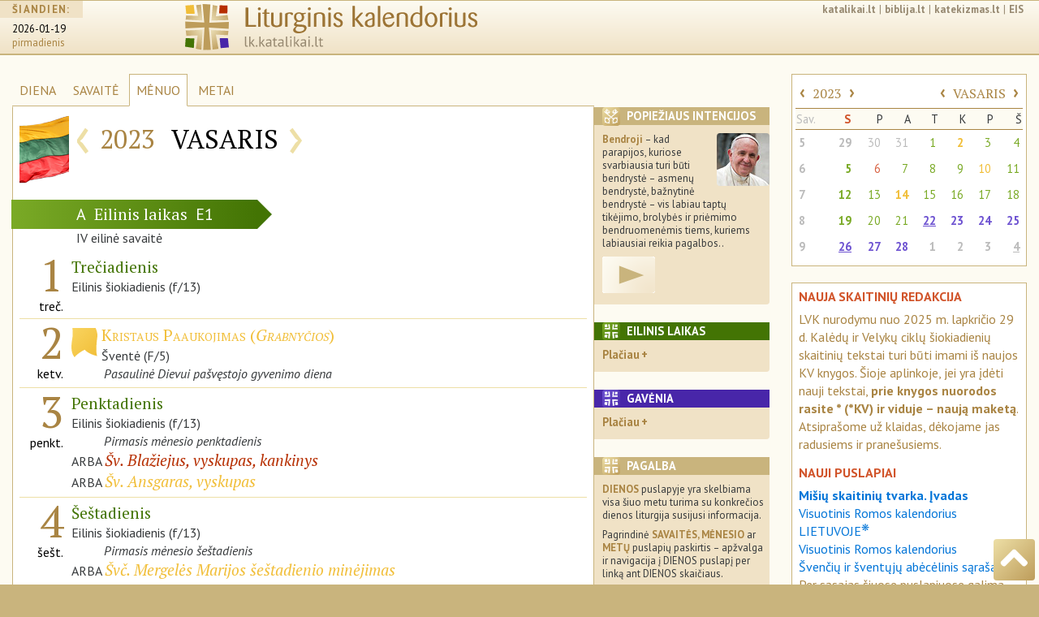

--- FILE ---
content_type: text/html; charset=UTF-8
request_url: https://lk.katalikai.lt/index.php?id=22&mt=2023&mn=2&dno=21
body_size: 11156
content:
<!DOCTYPE html>
<html lang="lt">
  <head>
    <!-- Required meta tags always come first -->
    <base href="https://lk.katalikai.lt/">
    <meta charset="utf-8">
    <meta name="viewport" content="width=device-width, initial-scale=1, shrink-to-fit=no">
    <meta http-equiv="x-ua-compatible" content="ie=edge">

	<title>LK.katalikai.lt</title>
    <link href="project/liturginis-kalendorius.ico" rel="shortcut icon" type="image/x-icon">
	<link href='https://fonts.googleapis.com/css?family=PT+Sans:400,400italic,700,700italic|PT+Sans+Narrow:400,700|PT+Serif:400,400italic,700,700italic&subset=latin-ext' rel='stylesheet' type='text/css'>

	<!-- Bootstrap CSS -->
    <link rel="stylesheet" href="vendor/bs4/css/bootstrap.css">   
    <link rel="stylesheet" href="vendor/font-awesome/css/font-awesome.min.css">
	<link rel="stylesheet" href="project/css/lkalendorius.css">

	<style type="text/css">
		/*html {font-size: 14px}*/
	</style>

	<!-- Add a "gradient" class to all your elements that have a gradient, 
and add the following override to your HTML to complete the IE9 support: -->
	<!--[if gte IE 9]
		<style type="text/css">
		.gradient {
		filter: none;
		}
	</style>
<![endif]-->
<script async src="https://www.googletagmanager.com/gtag/js?id=UA-136775479-3"></script><script>window.dataLayer = window.dataLayer || [];function gtag(){dataLayer.push(arguments);}gtag("js", new Date());gtag('config', 'UA-136775479-3');</script>
  </head>

<body>
    <div class="container-fluid all">
        <header id="top" class="header">
            <!-- cia inc_header begin -->
            
<!-- INCLUDO po incl_header pradzia -->

        <div class="container-fluid">
            <div class="row">

		<div class="hidden-xs-down col-sm-2">
                    <div class="siandien">
                        <h5><span>ŠIANDIEN:</span></h5>
                        <p>
                            <span class="data">
                                <a href="http://lk.katalikai.lt">2026-01-19</a>
                            </span><br />
                            <span class="savdiena">pirmadienis</span>
                        </p>
                    </div>
		</div>
                
		<div class="col-xs-6 col-sm-8 col-md-6">
                    <div class="logo"><a href="/"><img src="project/img/liturginis-kalendorius_logo.svg" class="img-fluid"></a></div>
		</div>
                
		<div class="col-sm-1 col-md-4 hidden-md-down">
			<div class="links"><a href="http://katalikai.lt">katalikai.lt</a>|<a href="http://biblija.lt">biblija.lt</a>|<a href="https://katekizmas.lt">katekizmas.lt</a>|<a href="http://eis.katalikai.lt">EIS</a></div>
			<div class="clearfix"></div>
			<div class="paieska"><!--<img src="project/img/paieska.svg" class="icon_small">--></div>
		</div>
		<div class="col-xs-6 col-sm-2 col-md-4 hidden-lg-up">
			<!--<nav class="nav_header"><a href="" class="rudas kampai4">≡</a></nav>-->

<!-- Navigation pjd-->
		<!--<a id="menu-toggle" href="#" class="btn btn-meniu btn-lg toggle"><i class="fa fa-bars">≡</i></a>-->
			<nav class="nav_header"><a id="menu-toggle" href="#" class="rmeniu rudas kampai4 toggle" alt="meniu" title="meniu"><img class="icon_size" src="project/img/meniu-i.svg"></a></nav>
			<nav id="sidebar-wrapper">
				<ul class="sidebar-nav">
				<!--<a id="menu-close" href="#" class="btn btn-meniua btn-lg pull-right toggle">x<i class="fa fa-times"></i></a>-->
				<a id="menu-close" href="#" class="rmeniu_close rudas kampai4 pull-right toggle"><img class="icon_size" src="project/img/isjungti.svg" alt="Išjungti meniu" title="Išjungti meniu"></a>
				<li class="sidebar-brand">
				<a href="http://lk.katalikai.lt"  onclick = $("#menu-close").click(); >lk.katalikai.lt/siandien</a>
				</ul>

<!-- sidebar-nav_r  begin-->
		
            <div class="sidebar-nav_r">

		<div class="paieska"><!--<img src="project/img/paieska.svg" class="icon_small">--></div>
                
                <div id="calendar_place_side">
                </div>

		<h5 class="media-heading"><a  class="toggle-me" data-toggle="collapse" href="#liturginis-kalendorius-r" aria-expanded="false" aria-controls="liturginis-kalendorius-r"><img class="rudas kampai4 icon_media pull-left" src="project/img/lit-kalendorius-i.svg" alt="Apie liturginį katalikų kalendorių" title="Apie liturginį katalikų kalendorių. Įvadas"> Liturginis kalendorius</a></h5>
		<div class="collapse" id="liturginis-kalendorius-r">
			<ul class="nav">
				<li class="nav-item"><a class="nav-link" href="/lkalendorius/ivadas" onclick = $("#menu-close").click(); >Įvadas</a></li>
				<li class="nav-item"><a class="nav-link active" href="/lkalendorius/vrk_lt">Visuotinis Romos kalendorius LIETUVOJE</a></li>
				<li class="nav-item"><a class="nav-link" href="/lkalendorius/vrk">Visuotinis Romos kalendorius</a></li>
				<li class="nav-item"><a class="nav-link" href="/lkalendorius/kilnojamos-sventes">Kilnojamų švenčių lentelė</a></li>
                 <li class="nav-item"><a class="nav-link" href="/lkalendorius/dienu-pirmumo-lentele">Liturginių dienų pirmumo lentelė</a></li>
				<li class="nav-item"><a class="nav-link" href="/lkalendorius/maldavimu-dienos">Paskirtosios maldavimų dienos Lietuvoje</a></li>
				<li class="nav-item"><a class="nav-link" href="/lkalendorius/metai">Šventieji ir paskirtieji metai</a></li>
			</ul>
		</div><!-- .collapse end -->

		<div class="clearfix"></div>

		<h5 class="media-heading"><a class="toggle-me" data-toggle="collapse" href="#sventieji-r" aria-expanded="false" aria-controls="sventieji-r"><img class="rudas kampai4 icon_media pull-left" src="project/img/sventieji-i.svg" alt="Apie šventes ir šventuosius" title="Apie šventes ir šventuosius"> Šventės ir šventieji</a><br></h5>
		<div class="collapse" id="sventieji-r">
			<ul class="nav">
				<li class="nav-item"><a class="nav-link" href="/svent/abc"  onclick = $("#menu-close").click(); >Abėcėlinis sąrašas</a></li>
			</ul>
		</div><!-- .collapse end -->

		<div class="clearfix"></div>

		<hr class="linija">

		<h5 class="media-heading"><a class="toggle-me" data-toggle="collapse" href="#svetaine-r" aria-expanded="false" aria-controls="svetaine-r"><img class="rudas kampai4 icon_media pull-left" src="project/img/apie-svetaine.svg" alt="Apie svetainę. Projekto eiga" title="Apie svetainę. Projekto eiga"> Apie svetainę</a></h5>
		<div class="collapse" id="svetaine-r">
			<ul class="nav">
				<li class="nav-item"><a class="nav-link" href="/eiga" onclick = $("#menu-close").click(); >Projekto eiga</a></li>
				<li class="nav-item"><a class="nav-link" href="/santrumpos">Santrumpos ir ženklai</a></li>
				<li class="nav-item"><a class="nav-link" href="/puslapio-schema">Puslapio schema</a></li>
				<li class="nav-item"><a class="nav-link" href="/kurejai">Kūrėjai ir bendradarbiai</a></li>
				<li class="nav-item"><a class="nav-link" href="/remejai">Rėmėjai</a></li>
				<li class="nav-item"><a class="nav-link" href="/saltiniai-teises">Šaltiniai ir autorinės teisės</a></li>
				<li class="nav-item"><a class="nav-link" href="/logo">Svetainės logo</a></li>
			</ul>
		</div><!-- .collapse end -->

		<div class="clearfix"></div>

		<h5 class="media-heading"><a class="toggle-me" data-toggle="collapse" href="#leidiniai-r" aria-expanded="false" aria-controls="leidiniai-r"><img class="rudas kampai4 icon_media pull-left" src="project/img/bibliografija-i.svg" alt="Liturginiai leidiniai" title="Liturginiai leidiniai"> Liturginiai leidiniai</a></h5>
		<div class="collapse" id="leidiniai-r">
					<ul class="nav">
                        <li class="nav-item"><a class="nav-link" href="/leidiniai/misiolai" onclick = $("#menu-close").click(); >Mišiolai ir mišiolėliai</a></li>
						<li class="nav-item"><a class="nav-link" href="/leidiniai/apeigynai">Apeigynai</a></li>
						<li class="nav-item"><a class="nav-link" href="/leidiniai/brevijoriai">Brevijoriai</a></li>
						<li class="nav-item"><a class="nav-link" href="/leidiniai/maldynai">Maldynai</a></li>
						<li class="nav-item"><a class="nav-link" href="/leidiniai/giesmynai">Giesmynai</a></li>
						<li class="nav-item"><a class="nav-link" href="/leidiniai/kalendoriai">Kalendoriai</a></li>
						<li class="nav-item"><a class="nav-link" href="/leidiniai/vaikams">Periodinė ir vaikų literatūra</a></li>
						<li class="nav-item"><a class="nav-link" href="/leidiniai/lotynu">Pavyzdiniai leidimai lotynų kalba</a></li>
					</ul>
		</div><!-- .collapse end -->

		<div class="clearfix"></div>

		<h5 class="media-heading"><a class="toggle-me" data-toggle="collapse" href="#pagalba-r" aria-expanded="false" aria-controls="pagalba-r"><img class="rudas kampai4 icon_media pull-left" src="project/img/pagalba.svg" alt="Pagalba" title="Pagalba"> Pagalba</a></h5>
		<div class="collapse" id="pagalba-r">
			<ul class="nav">
				<li class="nav-item"><a class="nav-link" href="/pagalba/kaip-nurodyti" onclick = $("#menu-close").click(); >Kaip daryti nuorodas</a></li>
				<!--<li class="nav-item"><a class="nav-link" href="/index.php?id=27">Ką ir kaip įterpti savo svetainėje</a></li>-->
				<li class="nav-item"><a class="nav-link" href="/pagalba/senos-lenteles">Senosios skaitinių mėnesinės lentelės</a></li>
				<li class="nav-item"><a class="nav-link" href="/pagalba/bibliografija">Lietuvių bibliografija</a></li>
				<li class="nav-item"><a class="nav-link" href="/pagalba/saltiniai-internete">Šaltiniai internete</a></li>
			</ul>
		</div><!-- .collapse end -->

		<div class="clearfix"></div>

	      </div><!-- sidebar-nav_r end -->

    </nav><!-- #sidebar-wrapper end -->

<!-- Navigation pjd end-->

	      </div><!--- kolonele -->

	    </div><!-- row end -->
	 </div><!-- .container-fluid -->
<!-- INCLUDO incl_header end -->            <!-- cia incl_header end -->
        </header>

   <section class="dinamic menuo">

	<div class="row">

	  <div class="col-xs-12 col-sm-8 col-lg-7"><!-- div class="sav col-xs-12 col-sm-9 col-md-9 col-lg-7" -->

		<ul class="dinamic_meniu nav nav-tabs">
                    <li class="nav-item">
                        <a class="nav-link" href="/">DIENA</a>
                    </li>
                    <li class="nav-item">
                        <a class="nav-link" href="/savaite">SAVAITĖ</a>
                    </li>
                    <li class="nav-item">
                        <a class="nav-link active" href="/menuo">MĖNUO</a>
                    </li>
                    <li class="nav-item">
                        <a class="nav-link" href="/metai">METAI</a>
                    </li>
                    <li class="nav-item menesiukas">
                        <a class="nav-link" href="#"><img src="project/img/menesiukas.svg" class="icon_xxs"></a>
                    </li>
		</ul>

            <div class="remelis">

            <div class="datos_juosta">

                <div class="media">
                    <div class="media-left hidden-sm-down">
                    <div class="metu-icon_size"><div id="dedicated_carousel" class="carousel slide" data-ride="carousel" data-interval="2200"><div class="carousel-inner" role="listbox"><div class="carousel-item active"><img class="media-object metu-icon_size" src="project/img/paskirta/trispalve.png" alt="Meldžiamės už Tėvynę Lietuvą" title="Meldžiamės už Tėvynę Lietuvą"></div><div class="carousel-item"><img class="media-object metu-icon_size" src="project/img/paskirta/svc-jezaus-sirdis.png" alt="Pirmąjį mėnesio penktadienį – Švč. Jėzaus Širdies garbinimui skirtos pamaldos" title="Pirmąjį mėnesio penktadienį – Švč. Jėzaus Širdies garbinimui skirtos pamaldos" /></div><div class="carousel-item"><img class="media-object metu-icon_size" src="project/img/paskirta/svc-marija.png" alt="Pirmąjį mėnesio šeštadienį – pamaldos Švč. M. Marijos garbei" title="Pirmąjį mėnesio šeštadienį – pamaldos Švč. M. Marijos garbei" /></div><div class="carousel-item"><img class="media-object metu-icon_size" src="project/img/paskirta/eucharistija.png" alt="Pirmąjį mėnesio sekmadienį – Švč. Sakramento garbinimo pamaldos, Eucharistijos procesija" title="Pirmąjį mėnesio sekmadienį – Švč. Sakramento garbinimo pamaldos, Eucharistijos procesija" /></div></div></div></div>                        <!--<a href="http://teofilius.lt" target="_blank"><img class="media-object metu-icon_size" style="padding-top: 14px; padding-bottom: 20px" src="project/img/paskirta/2017_teofiliaus-matulionio-metai_logo.svg" alt="2017 – Arkivyskupo Teofiliaus Matulionio metai" title="2017 – Arkivyskupo Teofiliaus Matulionio metai"></a>-->
                        <!--<img class="media-object metu-icon_size" border="0" src="" alt="" title="">-->
                    </div>
                    <div class="media-body">
                    <!-- table table_dinamic_data menesio -->
                    <table class="table_dinamic_data">
                    <tr>
                        <td><div class="dinamic_nav"><a href="/2023/01">‹</a></div></td>
                        <td class="paraste_left paraste_right"><div class="dinamic_metai">2023</div></td>
                        <td class="paraste_left paraste_right"><div class="dinamic_menuo men">vasaris</div></td>
                        <td><div class="dinamic_nav"><a href="/2023/03">›</a></div></td>
                    </tr>
                    </table>
                    <!-- table table_dinamic_data menesio end -->
                    </div>
                </div><!-- .media end -->

            </div><!-- datos_juosta end -->

                        
            <!-- ikoneliu_juosta reponsive -->
            <div class="ikoneliu_juosta icon_display pull-right">

                <!-- Nav tabs ikoneliu_juostai -->
                <ul class="nav nav-tabs pull-right" role="tablist">

                                            <li class="nav-item" role="presentation" ><a href="#intencijos" aria-controls="intencijos" role="tab" data-toggle="tab"><img src="project/img/intencijos-i.svg" class="rudas kampai4 icon_xs"></a></li>
                                                    
                                                    
			    <li class="nav-item" role="presentation"><a href="#ordinary2" aria-controls="ordinary2" role="tab" data-toggle="tab"><img src="project/img/lit-kalendorius-i.svg" class="zalias kampai4 icon_xs"></a></li>
                                                    
			    <li class="nav-item" role="presentation"><a href="#lent" aria-controls="lent" role="tab" data-toggle="tab"><img src="project/img/lit-kalendorius-i.svg" class="violetas kampai4 icon_xs"></a></li>
                                    <li class="nav-item" role="presentation"><a href="#pagalba" aria-controls="pagalba" role="tab" data-toggle="tab"><img src="project/img/lit-kalendorius-i.svg" class="rudas kampai4 icon_xs"></a></li>
                <li class="nav-item" role="presentation" class="active"><a href="#close_min" aria-controls="close_min" role="tab" data-toggle="tab"><img src="project/img/isjungti.svg" class="rusvai kampai4 icon_xs"></a></li>
			</ul>
			<div class="clearfix"></div>
			<!-- Tab panes ikoneliu_juostai -->
			<div class="tab-content">
			
			                            <div role="tabpanel" class="tab-pane" id="intencijos">
                                <div class="rudai"><img src="project/img/intencijos-i.svg" class="lipd_icon icon_xs rudas kampai4" /><h4>Popiežiaus intencijos</h4></div>
                                    <p><img class="kampai4 lipd_foto" src="project/img/popieziaus_malda2.jpg" align="right"><strong>Bendroji</strong> – kad parapijos, kuriose svarbiausia turi būti bendrystė – asmenų bendrystė, bažnytinė bendrystė – vis labiau taptų tikėjimo, brolybės ir priėmimo bendruomenėmis tiems, kuriems labiausiai reikia pagalbos..</p>

<p><a class="video-link" href="https://youtu.be/6iNthBapd4g" target="_blank"><img src="project/img/logo/video1.png" align=""></a></p>				</div>
			
            
                                        
                <div role="tabpanel" class="tab-pane" id="ordinary2">
                <div class="zaliai">
                    <img src="project/img/lit-kalendorius-i.svg" class="lipd_icon icon_xs zalias kampai4" /><h4>Eilinis laikas</h4>
                </div>                                    
                <p>Šalia savo specifinį pobūdį turinčių laikų metuose yra dar 33 ar 34 savaitės, kai Kristaus paslaptis švenčiama ne kuriuo nors išskirtiniu požiūriu, o tiesiog visa kartu, ypač sekmadieniais. Šis periodas vadinasi eilinis laikas. Eilinis laikas prasideda pirmadienį po sekmadienio, buvusio po sausio 6 dienos, ir baigiasi antradienį prieš Pelenų dieną; vėl prasideda pirmadienį po Sekminių ir baigiasi prieš I advento sekmadienio I Vakarinę (AC, 43–44).</p>                </div>
                                        
                <div role="tabpanel" class="tab-pane" id="lent">
                <div class="violetai">
                    <img src="project/img/lit-kalendorius-i.svg" class="lipd_icon icon_xs violetas kampai4" /><h4>Gavėnia&nbsp;&nbsp;&nbsp;&nbsp;&nbsp;&nbsp;&nbsp;</h4>
                </div>                                    
                <p>„Gavėnia skirta pasirengti Velykoms. Todėl gavėnios liturgija tiek Krikštui palaipsniui besiruošiančius katechumenus, tiek Krikštą prisimenančius bei atgailaujančius tikinčiuosius rengia Velykų paslapčiai švęsti. Gavėnia trunka nuo Pelenų trečiadienio iki Paskutinės Vakarienės Mišių pradžios“ (AC, 27–28).</p>                </div>
            			
                <div role="tabpanel" class="tab-pane" id="pagalba">
                      <div class="rudai"><img src="project/img/intencijos-i.svg" class="lipd_icon icon_xs rudas kampai4" /><h4>Pagalba</h4></div>
                    <!-- cia incl_legend begin -->
                    
<!-- INCLUDO incl_legend pradzia -->

					
					<p><strong>DIENOS</strong> puslapyje yra skelbiama visa šiuo metu turima su konkrečios dienos liturgija susijusi informacija.</p>
					<p>Pagrindinė <strong>SAVAITĖS, MĖNESIO</strong> ar <strong>METŲ</strong> puslapių paskirtis – apžvalga ir navigacija į DIENOS puslapį per linką ant DIENOS skaičiaus.</p>
<hr>
					<h5>VĖLIAVĖLĖ su šventimo spalva nurodo PRIVALOMUMĄ</h5>
					<p><img class="icon_xxs" src="project/img/isakyta-i-b.svg" > – privaloma (sekmadienis/iškilmė/šventė).</p>
					<p><img class="icon_xxs" src="project/img/veliavele-i-b.svg" > – neprivaloma <br>(SAVAITĖS, MĖNESIO ar METŲ lentelėse – iškilmė/šventė ar joms tolygios dienos).</p>
<hr>
					<h5>ŠVENTIMO PAVADINIMO STILIUS su savo spalva atspindi šventimo RANGĄ </h5>
					<p><span class="lit-pav caps">Didžiosiomis</span><br>
					– sekmadieniai, iškilmės;<br>
					– ir joms tolygūs liturginiai šventimai.</p>
					<p><span class="lit-pav svente">Mažomis Didžiosiomis</span><br>
					– šventės šiokiadieniais;<br>
					– šventėms tolygūs advento, gavėnios ir Kalėdų laiko šiokiadieniai.</p>
					<p><span class="lit-pav minejimas">Mažosiomis</span><br>
					– privalomi minėjimai;<br>
					– eilinio ar kito laiko šiokiadieniai.</p>
					<p><span class="lit-pav laisvas">Kursyvu</span><br>
					– laisvi minėjimai.</p>
					<p align="right"><a href="/puslapio-schema"><b>Plačiau</b> apie ženklus ir santrumpas »»</a></p>

<!-- INCLUDO incl_legend pabaiga -->                    <!-- cia incl_legend end -->
                </div>
                <div role="tabpanel" class="tab-pane  active" id="close_min"></div>
                </div><!-- tab-content ikoneliu_juostai end -->

            </div><!-- ikoneliu_juosta responsive end -->

		<div class="clearfix"></div>

		<!-- MEN_SAVAITES gabalas -->
            <div class="laikotarpio_juosta lzalias"><span class="sekm_raide">A</span><span class="laikotarpis">Eilinis laikas</span><span class="siok_raide">E1</span></div><!-- laikotarpio_juosta end -->
                        <div class="laikotarpio_rod rod-zalia"></div>
                        <div class="clearfix"></div><div class="paraste">IV eilinė savaitė </div><div class="menesio_lentele"><div class="media "><!-- liturgine diena  --><div class="media-left diena_m">
                        <a href="/2023/02/01">
                        <div class="nodinamic_data">
                            <div class="nodinamic_diena">1</div>
                            <div class="nodinamic_savaitesd">treč.</div>
                        </div>
                        </a>
                        </div><div class="media-body"><div><p><span class="lit-pav zalia ">Trečiadienis</span><br /><span>Eilinis šiokiadienis (f/13)</span></p><p class="paskirtoji"></p></div></div><!-- .media-body end --></div><!-- .media liturgine diena end --><div class="media "><!-- liturgine diena  --><div class="media-left diena_m">
                        <a href="/2023/02/02">
                        <div class="nodinamic_data">
                            <div class="nodinamic_diena">2</div>
                            <div class="nodinamic_savaitesd">ketv.</div>
                        </div>
                        </a>
                        </div><div class="media-body"><div><p><img class="icon_small geltonas" src="project/img/veliavele-i.svg" alt="Liturginis šventimo pavadinimas" title="Liturginis šventimo pavadinimas"><span class="lit-pav geltona svente">Kristaus Paaukojimas (<i>Grabnyčios</i>)</span><br /><span>Šventė (F/5)</span></p><p class="paskirtoji">Pasaulinė Dievui pašvęstojo gyvenimo diena</p></div></div><!-- .media-body end --></div><!-- .media liturgine diena end --><div class="media "><!-- liturgine diena  --><div class="media-left diena_m">
                        <a href="/2023/02/03">
                        <div class="nodinamic_data">
                            <div class="nodinamic_diena">3</div>
                            <div class="nodinamic_savaitesd">penkt.</div>
                        </div>
                        </a>
                        </div><div class="media-body"><div><p><span class="lit-pav zalia ">Penktadienis</span><br /><span>Eilinis šiokiadienis (f/13)</span></p><p class="paskirtoji">Pirmasis mėnesio penktadienis</p><p>ARBA <span class="lit-pav raudona laisvas">Šv. Blažiejus, vyskupas, kankinys</span></p><p>ARBA <span class="lit-pav geltona laisvas">Šv. Ansgaras, vyskupas</span></p></div></div><!-- .media-body end --></div><!-- .media liturgine diena end --><div class="media "><!-- liturgine diena  --><div class="media-left diena_m">
                        <a href="/2023/02/04">
                        <div class="nodinamic_data">
                            <div class="nodinamic_diena">4</div>
                            <div class="nodinamic_savaitesd">šešt.</div>
                        </div>
                        </a>
                        </div><div class="media-body"><div><p><span class="lit-pav zalia ">Šeštadienis</span><br /><span>Eilinis šiokiadienis (f/13)</span></p><p class="paskirtoji">Pirmasis mėnesio šeštadienis</p><p>ARBA <span class="lit-pav geltona laisvas">Švč. Mergelės Marijos šeštadienio minėjimas</span></p></div></div><!-- .media-body end --></div><!-- .media liturgine diena end --></div><!-- menesio_lentele --><div class="laikotarpio_juosta lzalias"><span class="sekm_raide">A</span><span class="laikotarpis">Eilinis laikas</span><span class="siok_raide">E1</span></div><!-- laikotarpio_juosta end -->
                        <div class="laikotarpio_rod rod-zalia"></div>
                        <div class="clearfix"></div><div class="paraste">V eilinė savaitė </div><div class="menesio_lentele"><div class="media "><!-- liturgine diena  --><div class="media-left diena_m">
                        <a href="/2023/02/05">
                        <div class="nodinamic_data">
                            <div class="nodinamic_diena">5</div>
                            <div class="nodinamic_savaitesd">sekm.</div>
                        </div>
                        </a>
                        </div><div class="media-body"><div><p><img class="icon_small zalias" src="project/img/isakyta-i.svg" alt="Liturginis šventimo pavadinimas" title="Liturginis šventimo pavadinimas"><span class="lit-pav zalia caps">V eilinis sekmadienis</span><br /><span>Eilinis sekmadienis (F/6)</span></p><p class="paskirtoji">Pirmasis mėnesio sekmadienis</p><p class="praleisti">PRALEIDŽIAMA <span class="lit-pav raudona minejimas">Šv. Agota, mergelė, kankinė</span></p></div></div><!-- .media-body end --></div><!-- .media liturgine diena end --><div class="media "><!-- liturgine diena  --><div class="media-left diena_m">
                        <a href="/2023/02/06">
                        <div class="nodinamic_data">
                            <div class="nodinamic_diena">6</div>
                            <div class="nodinamic_savaitesd">pirm.</div>
                        </div>
                        </a>
                        </div><div class="media-body"><div><p><span class="lit-pav raudona minejimas">Šv. Paulius Mikis ir jo draugai, kankiniai</span><br /><span>Privalomas minėjimas (M/10)</span></p><p class="paskirtoji"></p></div></div><!-- .media-body end --></div><!-- .media liturgine diena end --><div class="media "><!-- liturgine diena  --><div class="media-left diena_m">
                        <a href="/2023/02/07">
                        <div class="nodinamic_data">
                            <div class="nodinamic_diena">7</div>
                            <div class="nodinamic_savaitesd">antr.</div>
                        </div>
                        </a>
                        </div><div class="media-body"><div><p><span class="lit-pav zalia ">Antradienis</span><br /><span>Eilinis šiokiadienis (f/13)</span></p><p class="paskirtoji"></p></div></div><!-- .media-body end --></div><!-- .media liturgine diena end --><div class="media "><!-- liturgine diena  --><div class="media-left diena_m">
                        <a href="/2023/02/08">
                        <div class="nodinamic_data">
                            <div class="nodinamic_diena">8</div>
                            <div class="nodinamic_savaitesd">treč.</div>
                        </div>
                        </a>
                        </div><div class="media-body"><div><p><span class="lit-pav zalia ">Trečiadienis</span><br /><span>Eilinis šiokiadienis (f/13)</span></p><p class="paskirtoji"></p><p>ARBA <span class="lit-pav geltona laisvas">Šv. Jeronimas Emiljanis, kunigas</span></p><p>ARBA <span class="lit-pav geltona laisvas">Šv. Juozapina Bachita, mergelė</span></p></div></div><!-- .media-body end --></div><!-- .media liturgine diena end --><div class="media "><!-- liturgine diena  --><div class="media-left diena_m">
                        <a href="/2023/02/09">
                        <div class="nodinamic_data">
                            <div class="nodinamic_diena">9</div>
                            <div class="nodinamic_savaitesd">ketv.</div>
                        </div>
                        </a>
                        </div><div class="media-body"><div><p><span class="lit-pav zalia ">Ketvirtadienis</span><br /><span>Eilinis šiokiadienis (f/13)</span></p><p class="paskirtoji"></p></div></div><!-- .media-body end --></div><!-- .media liturgine diena end --><div class="media "><!-- liturgine diena  --><div class="media-left diena_m">
                        <a href="/2023/02/10">
                        <div class="nodinamic_data">
                            <div class="nodinamic_diena">10</div>
                            <div class="nodinamic_savaitesd">penkt.</div>
                        </div>
                        </a>
                        </div><div class="media-body"><div><p><span class="lit-pav geltona minejimas">Šv. Skolastika, mergelė</span><br /><span>Privalomas minėjimas (M/10)</span></p><p class="paskirtoji"></p></div></div><!-- .media-body end --></div><!-- .media liturgine diena end --><div class="media "><!-- liturgine diena  --><div class="media-left diena_m">
                        <a href="/2023/02/11">
                        <div class="nodinamic_data">
                            <div class="nodinamic_diena">11</div>
                            <div class="nodinamic_savaitesd">šešt.</div>
                        </div>
                        </a>
                        </div><div class="media-body"><div><p><span class="lit-pav zalia ">Šeštadienis</span><br /><span>Eilinis šiokiadienis (f/13)</span></p><p class="paskirtoji">Pasaulinė ligonių diena</p><p>ARBA <span class="lit-pav geltona laisvas">Lurdo Švč. Mergelė Marija</span></p></div></div><!-- .media-body end --></div><!-- .media liturgine diena end --></div><!-- menesio_lentele --><div class="laikotarpio_juosta lzalias"><span class="sekm_raide">A</span><span class="laikotarpis">Eilinis laikas</span><span class="siok_raide">E1</span></div><!-- laikotarpio_juosta end -->
                        <div class="laikotarpio_rod rod-zalia"></div>
                        <div class="clearfix"></div><div class="paraste">VI eilinė savaitė </div><div class="menesio_lentele"><div class="media "><!-- liturgine diena  --><div class="media-left diena_m">
                        <a href="/2023/02/12">
                        <div class="nodinamic_data">
                            <div class="nodinamic_diena">12</div>
                            <div class="nodinamic_savaitesd">sekm.</div>
                        </div>
                        </a>
                        </div><div class="media-body"><div><p><img class="icon_small zalias" src="project/img/isakyta-i.svg" alt="Liturginis šventimo pavadinimas" title="Liturginis šventimo pavadinimas"><span class="lit-pav zalia caps">VI eilinis sekmadienis</span><br /><span>Eilinis sekmadienis (F/6)</span></p><p class="paskirtoji"></p></div></div><!-- .media-body end --></div><!-- .media liturgine diena end --><div class="media "><!-- liturgine diena  --><div class="media-left diena_m">
                        <a href="/2023/02/13">
                        <div class="nodinamic_data">
                            <div class="nodinamic_diena">13</div>
                            <div class="nodinamic_savaitesd">pirm.</div>
                        </div>
                        </a>
                        </div><div class="media-body"><div><p><span class="lit-pav zalia ">Pirmadienis</span><br /><span>Eilinis šiokiadienis (f/13)</span></p><p class="paskirtoji"></p></div></div><!-- .media-body end --></div><!-- .media liturgine diena end --><div class="media "><!-- liturgine diena  --><div class="media-left diena_m">
                        <a href="/2023/02/14">
                        <div class="nodinamic_data">
                            <div class="nodinamic_diena">14</div>
                            <div class="nodinamic_savaitesd">antr.</div>
                        </div>
                        </a>
                        </div><div class="media-body"><div><p><img class="icon_small geltonas" src="project/img/veliavele-i.svg" alt="Liturginis šventimo pavadinimas" title="Liturginis šventimo pavadinimas"><span class="lit-pav geltona svente">Šv. Kirilas, vienuolis, ir Metodijus, vyskupas, Europos globėjai</span><br /><span>Šventė (F/8c)</span></p><p class="paskirtoji"></p></div></div><!-- .media-body end --></div><!-- .media liturgine diena end --><div class="media "><!-- liturgine diena  --><div class="media-left diena_m">
                        <a href="/2023/02/15">
                        <div class="nodinamic_data">
                            <div class="nodinamic_diena">15</div>
                            <div class="nodinamic_savaitesd">treč.</div>
                        </div>
                        </a>
                        </div><div class="media-body"><div><p><span class="lit-pav zalia ">Trečiadienis</span><br /><span>Eilinis šiokiadienis (f/13)</span></p><p class="paskirtoji"></p></div></div><!-- .media-body end --></div><!-- .media liturgine diena end --><div class="media "><!-- liturgine diena  --><div class="media-left diena_m">
                        <a href="/2023/02/16">
                        <div class="nodinamic_data">
                            <div class="nodinamic_diena">16</div>
                            <div class="nodinamic_savaitesd">ketv.</div>
                        </div>
                        </a>
                        </div><div class="media-body"><div><p><span class="lit-pav zalia ">Ketvirtadienis</span><br /><span>Eilinis šiokiadienis (f/13)</span></p><p class="paskirtoji">Lietuvos valstybės atkūrimo diena</p></div></div><!-- .media-body end --></div><!-- .media liturgine diena end --><div class="media "><!-- liturgine diena  --><div class="media-left diena_m">
                        <a href="/2023/02/17">
                        <div class="nodinamic_data">
                            <div class="nodinamic_diena">17</div>
                            <div class="nodinamic_savaitesd">penkt.</div>
                        </div>
                        </a>
                        </div><div class="media-body"><div><p><span class="lit-pav zalia ">Penktadienis</span><br /><span>Eilinis šiokiadienis (f/13)</span></p><p class="paskirtoji"></p><p>ARBA <span class="lit-pav geltona laisvas">Septyni šventieji Servitų ordino steigėjai</span></p></div></div><!-- .media-body end --></div><!-- .media liturgine diena end --><div class="media "><!-- liturgine diena  --><div class="media-left diena_m">
                        <a href="/2023/02/18">
                        <div class="nodinamic_data">
                            <div class="nodinamic_diena">18</div>
                            <div class="nodinamic_savaitesd">šešt.</div>
                        </div>
                        </a>
                        </div><div class="media-body"><div><p><span class="lit-pav zalia ">Šeštadienis</span><br /><span>Eilinis šiokiadienis (f/13)</span></p><p class="paskirtoji"></p><p>ARBA <span class="lit-pav geltona laisvas">Švč. Mergelės Marijos šeštadienio minėjimas</span></p></div></div><!-- .media-body end --></div><!-- .media liturgine diena end --></div><!-- menesio_lentele --><div class="laikotarpio_juosta lzalias"><span class="sekm_raide">A</span><span class="laikotarpis">Eilinis laikas</span><span class="siok_raide">E1</span></div><!-- laikotarpio_juosta end -->
                        <div class="laikotarpio_rod rod-zalia"></div>
                        <div class="clearfix"></div><div class="paraste">VII eilinė savaitė </div><div class="menesio_lentele"><div class="media "><!-- liturgine diena  --><div class="media-left diena_m">
                        <a href="/2023/02/19">
                        <div class="nodinamic_data">
                            <div class="nodinamic_diena">19</div>
                            <div class="nodinamic_savaitesd">sekm.</div>
                        </div>
                        </a>
                        </div><div class="media-body"><div><p><img class="icon_small zalias" src="project/img/isakyta-i.svg" alt="Liturginis šventimo pavadinimas" title="Liturginis šventimo pavadinimas"><span class="lit-pav zalia caps">VII eilinis sekmadienis</span><br /><span>Eilinis sekmadienis (F/6)</span></p><p class="paskirtoji"></p></div></div><!-- .media-body end --></div><!-- .media liturgine diena end --><div class="media "><!-- liturgine diena  --><div class="media-left diena_m">
                        <a href="/2023/02/20">
                        <div class="nodinamic_data">
                            <div class="nodinamic_diena">20</div>
                            <div class="nodinamic_savaitesd">pirm.</div>
                        </div>
                        </a>
                        </div><div class="media-body"><div><p><span class="lit-pav zalia ">Pirmadienis</span><br /><span>Eilinis šiokiadienis (f/13)</span></p><p class="paskirtoji"></p></div></div><!-- .media-body end --></div><!-- .media liturgine diena end --><div class="media "><!-- liturgine diena  --><div class="media-left diena_m">
                        <a href="/2023/02/21">
                        <div class="nodinamic_data">
                            <div class="nodinamic_diena">21</div>
                            <div class="nodinamic_savaitesd">antr.</div>
                        </div>
                        </a>
                        </div><div class="media-body"><div><p><span class="lit-pav zalia ">Antradienis</span><br /><span>Eilinis šiokiadienis (f/13)</span></p><p class="paskirtoji"></p><p>ARBA <span class="lit-pav geltona laisvas">Šv. Petras Damijonas, vyskupas, Bažnyčios mokytojas</span></p></div></div><!-- .media-body end --></div><!-- .media liturgine diena end --></div><!-- menesio_lentele --><div class="laikotarpio_juosta lvioletas"><span class="sekm_raide">A</span><span class="laikotarpis">Gavėnia&nbsp;&nbsp;&nbsp;&nbsp;&nbsp;&nbsp;&nbsp;</span><span class="siok_raide">&nbsp;</span></div><!-- laikotarpio_juosta end -->
                        <div class="laikotarpio_rod rod-violeta"></div>
                        <div class="clearfix"></div><div class="paraste">Gavėnios pradžia</div><div class="menesio_lentele"><div class="media "><!-- liturgine diena  --><div class="media-left diena_m">
                        <a href="/2023/02/22">
                        <div class="nodinamic_data">
                            <div class="nodinamic_diena">22</div>
                            <div class="nodinamic_savaitesd">treč.</div>
                        </div>
                        </a>
                        </div><div class="media-body"><div><p><img class="icon_small violetas" src="project/img/veliavele-i.svg" alt="Liturginis šventimo pavadinimas" title="Liturginis šventimo pavadinimas"><span class="lit-pav violeta iskilme">Pelenų trečiadienis (<i>Pelenė</i>)</span><br /><span>Tolygi iškilmei [S/2]</span></p><p class="paskirtoji"></p><p class="praleisti">PRALEIDŽIAMA <span class="lit-pav geltona svente">Šv. Petro, apaštalo, Sostas</span></p></div></div><!-- .media-body end --></div><!-- .media liturgine diena end --><div class="media "><!-- liturgine diena  --><div class="media-left diena_m">
                        <a href="/2023/02/23">
                        <div class="nodinamic_data">
                            <div class="nodinamic_diena">23</div>
                            <div class="nodinamic_savaitesd">ketv.</div>
                        </div>
                        </a>
                        </div><div class="media-body"><div><p><img class="icon_small violetas" src="project/img/veliavele-i.svg" alt="Liturginis šventimo pavadinimas" title="Liturginis šventimo pavadinimas"><span class="lit-pav violeta svente">Ketvirtadienis po Pelenės</span><br /><span>Gavėnios šiokiadienis [F/9]</span></p><p class="paskirtoji"></p><p class="pamineti">GALIMA PAMINĖTI <span class="lit-pav raudona ">Šv. Polikarpas, vyskupas, kankinys</span></p></div></div><!-- .media-body end --></div><!-- .media liturgine diena end --><div class="media "><!-- liturgine diena  --><div class="media-left diena_m">
                        <a href="/2023/02/24">
                        <div class="nodinamic_data">
                            <div class="nodinamic_diena">24</div>
                            <div class="nodinamic_savaitesd">penkt.</div>
                        </div>
                        </a>
                        </div><div class="media-body"><div><p><img class="icon_small violetas" src="project/img/veliavele-i.svg" alt="Liturginis šventimo pavadinimas" title="Liturginis šventimo pavadinimas"><span class="lit-pav violeta svente">Penktadienis po Pelenės</span><br /><span>Gavėnios šiokiadienis [F/9]</span></p><p class="paskirtoji"></p></div></div><!-- .media-body end --></div><!-- .media liturgine diena end --><div class="media "><!-- liturgine diena  --><div class="media-left diena_m">
                        <a href="/2023/02/25">
                        <div class="nodinamic_data">
                            <div class="nodinamic_diena">25</div>
                            <div class="nodinamic_savaitesd">šešt.</div>
                        </div>
                        </a>
                        </div><div class="media-body"><div><p><img class="icon_small violetas" src="project/img/veliavele-i.svg" alt="Liturginis šventimo pavadinimas" title="Liturginis šventimo pavadinimas"><span class="lit-pav violeta svente">Šeštadienis po Pelenės</span><br /><span>Gavėnios šiokiadienis [F/9]</span></p><p class="paskirtoji"></p></div></div><!-- .media-body end --></div><!-- .media liturgine diena end --></div><!-- menesio_lentele --><div class="laikotarpio_juosta lvioletas"><span class="sekm_raide">A</span><span class="laikotarpis">Gavėnia&nbsp;&nbsp;&nbsp;&nbsp;&nbsp;&nbsp;&nbsp;</span><span class="siok_raide">&nbsp;</span></div><!-- laikotarpio_juosta end -->
                        <div class="laikotarpio_rod rod-violeta"></div>
                        <div class="clearfix"></div><div class="paraste">I gavėnios savaitė</div><div class="menesio_lentele"><div class="media "><!-- liturgine diena  --><div class="media-left diena_m">
                        <a href="/2023/02/26">
                        <div class="nodinamic_data">
                            <div class="nodinamic_diena">26</div>
                            <div class="nodinamic_savaitesd">sekm.</div>
                        </div>
                        </a>
                        </div><div class="media-body"><div><p><img class="icon_small violetas" src="project/img/isakyta-i.svg" alt="Liturginis šventimo pavadinimas" title="Liturginis šventimo pavadinimas"><span class="lit-pav violeta iskilme">I Gavėnios sekmadienis</span><br /><span>Gavėnios sekmadienis [S/2]</span></p><p class="paskirtoji"></p></div></div><!-- .media-body end --></div><!-- .media liturgine diena end --><div class="media "><!-- liturgine diena  --><div class="media-left diena_m">
                        <a href="/2023/02/27">
                        <div class="nodinamic_data">
                            <div class="nodinamic_diena">27</div>
                            <div class="nodinamic_savaitesd">pirm.</div>
                        </div>
                        </a>
                        </div><div class="media-body"><div><p><img class="icon_small violetas" src="project/img/veliavele-i.svg" alt="Liturginis šventimo pavadinimas" title="Liturginis šventimo pavadinimas"><span class="lit-pav violeta svente">Pirmadienis</span><br /><span>Gavėnios šiokiadienis [F/9]</span></p><p class="paskirtoji"></p><p class="pamineti">GALIMA PAMINĖTI <span class="lit-pav geltona laisvas">Šv. Grigalius Narekietis, abatas, Bažnyčios mokytojas</span></p></div></div><!-- .media-body end --></div><!-- .media liturgine diena end --><div class="media "><!-- liturgine diena  --><div class="media-left diena_m">
                        <a href="/2023/02/28">
                        <div class="nodinamic_data">
                            <div class="nodinamic_diena">28</div>
                            <div class="nodinamic_savaitesd">antr.</div>
                        </div>
                        </a>
                        </div><div class="media-body"><div><p><img class="icon_small violetas" src="project/img/veliavele-i.svg" alt="Liturginis šventimo pavadinimas" title="Liturginis šventimo pavadinimas"><span class="lit-pav violeta svente">Antradienis</span><br /><span>Gavėnios šiokiadienis [F/9]</span></p><p class="paskirtoji"></p></div></div><!-- .media-body end --></div><!-- .media liturgine diena end --></div><!-- menesio_lentele -->    
               
            
                                    
            </div><!-- remelis end -->
	  </div><!-- pagrindine kolonele end -->

	  <div class="hidden-xs-down col-sm-4 col-lg-2"><!-- div class="sav hidden-xs-down col-sm-3 col-md-3 col-lg-2" -->
                		<div class="lipdukas kampai2 p-intencijos">
                    <div class="rudai"><img src="project/img/intencijos-i.svg" class="lipd_icon icon_xs rudas kampai4" /><h4>Popiežiaus intencijos</h4></div>                        
                    <p><img class="kampai4 lipd_foto" src="project/img/popieziaus_malda2.jpg" align="right"><strong>Bendroji</strong> – kad parapijos, kuriose svarbiausia turi būti bendrystė – asmenų bendrystė, bažnytinė bendrystė – vis labiau taptų tikėjimo, brolybės ir priėmimo bendruomenėmis tiems, kuriems labiausiai reikia pagalbos..</p>

<p><a class="video-link" href="https://youtu.be/6iNthBapd4g" target="_blank"><img src="project/img/logo/video1.png" align=""></a></p>                                    
                </div><!-- .lipdukas end -->
                                            

                		<div class="lipdukas kampai2">
                    <div class="zaliai">
                        <img src="project/img/lit-kalendorius-i.svg" class="lipd_icon icon_xs zalias kampai4" /><h4>Eilinis laikas<!-- x_laikas --></h4>
                    </div>
                    <h5><a class="toggle-me" data-toggle="collapse" href="#ordinary2x" aria-expanded="false" aria-controls="ordinary2x">Plačiau</a></h5>

                    <div class="collapse" id="ordinary2x">
                                                <p>Šalia savo specifinį pobūdį turinčių laikų metuose yra dar 33 ar 34 savaitės, kai Kristaus paslaptis švenčiama ne kuriuo nors išskirtiniu požiūriu, o tiesiog visa kartu, ypač sekmadieniais. Šis periodas vadinasi eilinis laikas. Eilinis laikas prasideda pirmadienį po sekmadienio, buvusio po sausio 6 dienos, ir baigiasi antradienį prieš Pelenų dieną; vėl prasideda pirmadienį po Sekminių ir baigiasi prieš I advento sekmadienio I Vakarinę (AC, 43–44).</p>                    </div><!-- #x_laikas .collapse --> 
                 </div><!-- .lipdukas end -->
                		<div class="lipdukas kampai2">
                    <div class="violetai">
                        <img src="project/img/lit-kalendorius-i.svg" class="lipd_icon icon_xs violetas kampai4" /><h4>Gavėnia&nbsp;&nbsp;&nbsp;&nbsp;&nbsp;&nbsp;&nbsp;<!-- x_laikas --></h4>
                    </div>
                    <h5><a class="toggle-me" data-toggle="collapse" href="#lentx" aria-expanded="false" aria-controls="lentx">Plačiau</a></h5>

                    <div class="collapse" id="lentx">
                                                <p>„Gavėnia skirta pasirengti Velykoms. Todėl gavėnios liturgija tiek Krikštui palaipsniui besiruošiančius katechumenus, tiek Krikštą prisimenančius bei atgailaujančius tikinčiuosius rengia Velykų paslapčiai švęsti. Gavėnia trunka nuo Pelenų trečiadienio iki Paskutinės Vakarienės Mišių pradžios“ (AC, 27–28).</p>                    </div><!-- #x_laikas .collapse --> 
                 </div><!-- .lipdukas end -->
                
				<div class="lipdukas kampai2">
                    <div class="rudai">
                        <img src="project/img/lit-kalendorius-i.svg" class="lipd_icon icon_xs rudas kampai4" /><h4>PAGALBA</h4>
                    </div>
            <!-- cia incl_legend begin -->
            
<!-- INCLUDO incl_legend pradzia -->

					
					<p><strong>DIENOS</strong> puslapyje yra skelbiama visa šiuo metu turima su konkrečios dienos liturgija susijusi informacija.</p>
					<p>Pagrindinė <strong>SAVAITĖS, MĖNESIO</strong> ar <strong>METŲ</strong> puslapių paskirtis – apžvalga ir navigacija į DIENOS puslapį per linką ant DIENOS skaičiaus.</p>
<hr>
					<h5>VĖLIAVĖLĖ su šventimo spalva nurodo PRIVALOMUMĄ</h5>
					<p><img class="icon_xxs" src="project/img/isakyta-i-b.svg" > – privaloma (sekmadienis/iškilmė/šventė).</p>
					<p><img class="icon_xxs" src="project/img/veliavele-i-b.svg" > – neprivaloma <br>(SAVAITĖS, MĖNESIO ar METŲ lentelėse – iškilmė/šventė ar joms tolygios dienos).</p>
<hr>
					<h5>ŠVENTIMO PAVADINIMO STILIUS su savo spalva atspindi šventimo RANGĄ </h5>
					<p><span class="lit-pav caps">Didžiosiomis</span><br>
					– sekmadieniai, iškilmės;<br>
					– ir joms tolygūs liturginiai šventimai.</p>
					<p><span class="lit-pav svente">Mažomis Didžiosiomis</span><br>
					– šventės šiokiadieniais;<br>
					– šventėms tolygūs advento, gavėnios ir Kalėdų laiko šiokiadieniai.</p>
					<p><span class="lit-pav minejimas">Mažosiomis</span><br>
					– privalomi minėjimai;<br>
					– eilinio ar kito laiko šiokiadieniai.</p>
					<p><span class="lit-pav laisvas">Kursyvu</span><br>
					– laisvi minėjimai.</p>
					<p align="right"><a href="/puslapio-schema"><b>Plačiau</b> apie ženklus ir santrumpas »»</a></p>

<!-- INCLUDO incl_legend pabaiga -->            <!-- cia incl_legend end -->

				</div><!-- .lipdukas end -->
				<br>

            </div><!-- lipdukai-visi end -->

	  <div class="hidden-md-down col-lg-3">

            <div class="menesiukas_side" id="calendar_box" data-yr-cur="2026" data-mn-cur="1" data-day-cur="19">
                  <table class="table">
               <tbody>
    
        <tr  class="acal_nav">
            <th colspan="3">
                <a href="#" id="yr_prev" class="acal_nav-r" data-yr-prev="2022" data-mn-prev="2" data-day-prev="21">‹</a>
                <a href="index.php?id=23&mt=2023&mno=2&dno=21" class="mm">2023</a>
                <a href="#" id="yr_next" class="acal_nav-r" data-yr-next="2024" data-mn-next="2" data-day-next="21">›</a>
            </th>
            <th colspan="5" style="text-align: right">
                <a href="#" id="mn_prev" class="acal_nav-r" data-yrm-prev="2023" data-mnm-prev="1" data-daym-prev="21">‹</a>
                <a href="index.php?id=22&mt=2023&mn=2&dno=21" class="mm">VASARIS</a>
                <a href="#" id="mn_next" class="acal_nav-r" data-yrm-next="2023" data-mnm-next="3" data-daym-next="21">›</a>
            </th>
        </tr>
        <tr>
            <td class="apav asav">Sav.</th>
            <td class="apav s8"><b>S</b></th>
            <td class="apav">P</th>
            <td class="apav">A</th>
	    <td class="apav">T</th>
            <td class="apav">K</th>
            <td class="apav">P</th>
	    <td class="apav">Š</th>
        </tr><tr><th scope="row" class="asav"><a href="index.php?id=21&mt=2023&sv=5&mno=1&dno=30">5</a></th><td class="s8 kitasm"><a href="/2023/01/29" class=" zalia caps has-tether" data-toggle="tooltip" data-placement="left" data-html="true" class="red-tooltip" title="IV eilinis sekmadienis">29</a></td><td class=" kitasm"><a href="/2023/01/30" class=" zalia  has-tether" data-toggle="tooltip" data-placement="left" data-html="true" class="red-tooltip" title="Pirmadienis. Eilinis šiokiadienis">30</a></td><td class=" kitasm"><a href="/2023/01/31" class=" geltona minejimas has-tether" data-toggle="tooltip" data-placement="left" data-html="true" class="red-tooltip" title="Šv. Jonas Boskas, kunigas. Privalomas minėjimas">31</a></td><td ><a href="/2023/02/01" class=" zalia  has-tether" data-toggle="tooltip" data-placement="left" data-html="true" class="red-tooltip" title="Trečiadienis. Eilinis šiokiadienis">1</a></td><td ><a href="/2023/02/02" class=" geltona svente has-tether" data-toggle="tooltip" data-placement="left" data-html="true" class="red-tooltip" title="Kristaus Paaukojimas (Grabnyčios). Šventė">2</a></td><td ><a href="/2023/02/03" class=" zalia  has-tether" data-toggle="tooltip" data-placement="left" data-html="true" class="red-tooltip" title="Penktadienis. Eilinis šiokiadienis">3</a></td><td ><a href="/2023/02/04" class=" zalia  has-tether" data-toggle="tooltip" data-placement="left" data-html="true" class="red-tooltip" title="Šeštadienis. Eilinis šiokiadienis">4</a></td></tr><tr><th scope="row" class="asav"><a href="index.php?id=21&mt=2023&sv=6&mno=2&dno=6">6</a></th><td class="s8 "><a href="/2023/02/05" class=" zalia caps has-tether" data-toggle="tooltip" data-placement="left" data-html="true" class="red-tooltip" title="V eilinis sekmadienis">5</a></td><td ><a href="/2023/02/06" class=" raudona minejimas has-tether" data-toggle="tooltip" data-placement="left" data-html="true" class="red-tooltip" title="Šv. Paulius Mikis ir jo draugai, kankiniai. Privalomas minėjimas">6</a></td><td ><a href="/2023/02/07" class=" zalia  has-tether" data-toggle="tooltip" data-placement="left" data-html="true" class="red-tooltip" title="Antradienis. Eilinis šiokiadienis">7</a></td><td ><a href="/2023/02/08" class=" zalia  has-tether" data-toggle="tooltip" data-placement="left" data-html="true" class="red-tooltip" title="Trečiadienis. Eilinis šiokiadienis">8</a></td><td ><a href="/2023/02/09" class=" zalia  has-tether" data-toggle="tooltip" data-placement="left" data-html="true" class="red-tooltip" title="Ketvirtadienis. Eilinis šiokiadienis">9</a></td><td ><a href="/2023/02/10" class=" geltona minejimas has-tether" data-toggle="tooltip" data-placement="left" data-html="true" class="red-tooltip" title="Šv. Skolastika, mergelė. Privalomas minėjimas">10</a></td><td ><a href="/2023/02/11" class=" zalia  has-tether" data-toggle="tooltip" data-placement="left" data-html="true" class="red-tooltip" title="Šeštadienis. Eilinis šiokiadienis">11</a></td></tr><tr><th scope="row" class="asav"><a href="index.php?id=21&mt=2023&sv=7&mno=2&dno=13">7</a></th><td class="s8 "><a href="/2023/02/12" class=" zalia caps has-tether" data-toggle="tooltip" data-placement="left" data-html="true" class="red-tooltip" title="VI eilinis sekmadienis">12</a></td><td ><a href="/2023/02/13" class=" zalia  has-tether" data-toggle="tooltip" data-placement="left" data-html="true" class="red-tooltip" title="Pirmadienis. Eilinis šiokiadienis">13</a></td><td ><a href="/2023/02/14" class=" geltona svente has-tether" data-toggle="tooltip" data-placement="left" data-html="true" class="red-tooltip" title="Šv. Kirilas, vienuolis, ir Metodijus, vyskupas, Europos globėjai. Šventė">14</a></td><td ><a href="/2023/02/15" class=" zalia  has-tether" data-toggle="tooltip" data-placement="left" data-html="true" class="red-tooltip" title="Trečiadienis. Eilinis šiokiadienis">15</a></td><td ><a href="/2023/02/16" class=" zalia  has-tether" data-toggle="tooltip" data-placement="left" data-html="true" class="red-tooltip" title="Ketvirtadienis. Eilinis šiokiadienis">16</a></td><td ><a href="/2023/02/17" class=" zalia  has-tether" data-toggle="tooltip" data-placement="left" data-html="true" class="red-tooltip" title="Penktadienis. Eilinis šiokiadienis">17</a></td><td ><a href="/2023/02/18" class=" zalia  has-tether" data-toggle="tooltip" data-placement="left" data-html="true" class="red-tooltip" title="Šeštadienis. Eilinis šiokiadienis">18</a></td></tr><tr><th scope="row" class="asav"><a href="index.php?id=21&mt=2023&sv=8&mno=2&dno=20">8</a></th><td class="s8 "><a href="/2023/02/19" class=" zalia caps has-tether" data-toggle="tooltip" data-placement="left" data-html="true" class="red-tooltip" title="VII eilinis sekmadienis">19</a></td><td ><a href="/2023/02/20" class=" zalia  has-tether" data-toggle="tooltip" data-placement="left" data-html="true" class="red-tooltip" title="Pirmadienis. Eilinis šiokiadienis">20</a></td><td ><a href="/2023/02/21" class=" zalia  has-tether" data-toggle="tooltip" data-placement="left" data-html="true" class="red-tooltip" title="Antradienis. Eilinis šiokiadienis">21</a></td><td ><a href="/2023/02/22" class=" violeta iskilme has-tether" data-toggle="tooltip" data-placement="left" data-html="true" class="red-tooltip" title="Pelenų trečiadienis (Pelenė). Tolygi iškilmei">22</a></td><td ><a href="/2023/02/23" class=" violeta svente has-tether" data-toggle="tooltip" data-placement="left" data-html="true" class="red-tooltip" title="Ketvirtadienis po Pelenės. Gavėnios šiokiadienis">23</a></td><td ><a href="/2023/02/24" class=" violeta svente has-tether" data-toggle="tooltip" data-placement="left" data-html="true" class="red-tooltip" title="Penktadienis po Pelenės. Gavėnios šiokiadienis">24</a></td><td ><a href="/2023/02/25" class=" violeta svente has-tether" data-toggle="tooltip" data-placement="left" data-html="true" class="red-tooltip" title="Šeštadienis po Pelenės. Gavėnios šiokiadienis">25</a></td></tr><tr><th scope="row" class="asav"><a href="index.php?id=21&mt=2023&sv=9&mno=2&dno=27">9</a></th><td class="s8 "><a href="/2023/02/26" class=" violeta iskilme has-tether" data-toggle="tooltip" data-placement="left" data-html="true" class="red-tooltip" title="I Gavėnios sekmadienis">26</a></td><td ><a href="/2023/02/27" class=" violeta svente has-tether" data-toggle="tooltip" data-placement="left" data-html="true" class="red-tooltip" title="Pirmadienis. Gavėnios šiokiadienis">27</a></td><td ><a href="/2023/02/28" class=" violeta svente has-tether" data-toggle="tooltip" data-placement="left" data-html="true" class="red-tooltip" title="Antradienis. Gavėnios šiokiadienis">28</a></td><td class=" kitasm"><a href="/2023/03/01" class=" violeta svente has-tether" data-toggle="tooltip" data-placement="left" data-html="true" class="red-tooltip" title="Trečiadienis. Gavėnios šiokiadienis">1</a></td><td class=" kitasm"><a href="/2023/03/02" class=" violeta svente has-tether" data-toggle="tooltip" data-placement="left" data-html="true" class="red-tooltip" title="Ketvirtadienis. Gavėnios šiokiadienis">2</a></td><td class=" kitasm"><a href="/2023/03/03" class=" violeta svente has-tether" data-toggle="tooltip" data-placement="left" data-html="true" class="red-tooltip" title="Penktadienis. Gavėnios šiokiadienis">3</a></td><td class=" kitasm"><a href="/2023/03/04" class=" geltona iskilme has-tether" data-toggle="tooltip" data-placement="left" data-html="true" class="red-tooltip" title="Šv. Kazimieras, Lietuvos globėjas. Iškilmė">4</a></td></tr></tbody></table>            </div>  
              
	    <aside class="aside">
	      <!-- cia incl_aside begin -->
			
<!-- INCLUDO incl_aside pradzia -->

		<div class="aktualijos_side">

            <h6><b style="color:#d1542a">NAUJA SKAITINIŲ REDAKCIJA </b></h6>
            <p>LVK nurodymu nuo 2025 m. lapkričio 29 d. Kalėdų ir Velykų ciklų šiokiadienių skaitinių tekstai turi būti imami iš naujos KV knygos. Šioje aplinkoje, jei yra įdėti nauji tekstai, <b>prie knygos nuorodos rasite * (*KV) ir viduje – naują maketą</b>. Atsiprašome už klaidas, dėkojame jas radusiems ir pranešusiems.</p>

			<h6><b style="color:#d1542a">NAUJI PUSLAPIAI</b></h6>
            <p><a href="/skaitiniai/ivadas"><b>Mišių skaitinių tvarka. Įvadas</b></a><br />
            <a href="/lkalendorius/vrk_lt">Visuotinis Romos kalendorius LIETUVOJE<sup>❋</sup></a><br />
            <a href="/lkalendorius/vrk">Visuotinis Romos kalendorius</a><br /> 
            <a href="/svent/abc">Švenčių ir šventųjų abėcėlinis sąrašas</a><br>
            Per sąsajas šiuose puslapiuose galima patekti į konkrečiai šventei ar šventajam skirtą puslapį, pvz. <a href="/09-08/svc-marijos-gimimas">Švč . M. Marijos Gimimas</a>.</p>
            <h6><b>PRADEDANTIEMS</b></h6>
			<p>Naršyti galima <b>2000-01-01 iki 2037-01-01</b>.<br />
			Išsamiai apie dienos liturgiją – DIENOS puslapyje. Kitos lentelės skirtos apžvalgai.<br />
			Jums gali praversti <a href="/puslapio-schema">LK dienos puslapio schema</a>.</p> 
		
		</div>
		<nav class="nav_side">
		
			<div class="media">
				<div class="media-left">
					<a href="#">
				    <img class="media-object rudas kampai4 nav_icon img-fluid" src="project/img/lit-kalendorius-i.svg" alt="Apie liturginį katalikų kalendorių" title="Apie liturginį katalikų kalendorių. Įvadas">
					</a>
				</div>
				<div class="media-body">
					<h5 class="media-heading"><a  class="toggle-me" data-toggle="collapse" href="#liturginis-kalendorius" aria-expanded="false" aria-controls="liturginis-kalendorius">Liturginis kalendorius</a></h5>
					<div class="collapse" id="liturginis-kalendorius">
					<ul class="nav">
						<li class="nav-item"><a class="nav-link" href="/lkalendorius/ivadas">Įvadas</a></li>
						<li class="nav-item"><a class="nav-link active" href="/lkalendorius/vrk_lt">Visuotinis Romos kalendorius LIETUVOJE</a></li>
						<li class="nav-item"><a class="nav-link" href="/lkalendorius/vrk">Visuotinis Romos kalendorius</a></li>
						<li class="nav-item"><a class="nav-link" href="/lkalendorius/kilnojamos-sventes">Kilnojamų švenčių lentelė</a></li>
						<li class="nav-item"><a class="nav-link" href="/lkalendorius/dienu-pirmumo-lentele">Liturginių dienų pirmumo lentelė</a></li>
                        <li class="nav-item"><a class="nav-link" href="/lkalendorius/maldavimu-dienos">Paskirtosios maldavimų dienos Lietuvoje</a></li>
						<li class="nav-item"><a class="nav-link" href="/lkalendorius/metai">Šventieji ir paskirtieji metai</a></li>
					</ul>
					</div>
				</div>
			</div><!-- .media end -->

			<div class="media">
				<div class="media-left">
					<a href="#">
				    <img class="media-object rudas kampai4 nav_icon img-fluid" src="project/img/sventieji-i.svg" alt="Apie šventes ir šventuosius" title="Apie šventes ir šventuosius. Įvadas">
					</a>
				</div>
				<div class="media-body">
					<h5 class="media-heading"><a class="toggle-me" data-toggle="collapse" href="#sventieji" aria-expanded="false" aria-controls="sventieji">Šventės ir šventieji</a></h5>
					<div class="collapse" id="sventieji">
					<ul class="nav">
						<!--li class="nav-item"><a class="nav-link" href="/svent/ivadas">Įvadas</a></li-->
						<!--li class="nav-item"><a class="nav-link" href="">Kalendorinis sąrašas</a></li-->
						<li class="nav-item"><a class="nav-link" href="/svent/abc">Abėcėlinis sąrašas ir šventimo data</a></li>
					</ul>
					</div>
				</div>
			</div><!-- .media end -->

			<div class="media">
				<div class="media-left">
					<a href="#">
				    <img class="media-object rudas kampai4 nav_icon img-fluid" src="project/img/skaitiniai-i.svg" alt="Apie Mišių skaitinius" title="Apie Mišių skaitinius. Įvadas">
					</a>
				</div>
				<div class="media-body">
					<h5 class="media-heading"><a class="toggle-me" data-toggle="collapse" href="#skaitiniai" aria-expanded="false" aria-controls="skaitiniai">Skaitiniai</a></h5>
					<div class="collapse" id="skaitiniai">
					<ul class="nav">
						<li class="nav-item"><a class="nav-link" href="/skaitiniai/ivadas">MIšių skaitinių tvarka. Įvadas</a></li>
					</ul>
					</div>
				</div>
			</div><!-- .media end -->

			<div class="media">
				<div class="media-left">
					<a href="#">
				    <img class="media-object rudas kampai4 nav_icon img-fluid" src="project/img/misios-i.svg" alt="Apie Mišių maldas" title="Apie Mišių maldas. Įvadas">
					</a>
				</div>
				<div class="media-body">
					<h5 class="media-heading"><a class="toggle-me" data-toggle="collapse" href="#misios" aria-expanded="false" aria-controls="misios">Mišios</a></h5>
					<div class="collapse" id="misios">
					<ul class="nav">
						<li class="nav-item"><a class="nav-link" href="/misios/ivadas">Įvadas</a></li>
					</ul>
					</div>
				</div>
			</div><!-- .media end -->

			<div class="media">
				<div class="media-left">
					<a href="#">
				    <img class="media-object rudas kampai4 nav_icon img-fluid" src="project/img/maldavimai-i.svg" alt="Apie Visuotinę maldą" title="Apie Visuotinę maldą. Įvadas">
					</a>
				</div>
				<div class="media-body">
					<h5 class="media-heading"><a class="toggle-me" data-toggle="collapse" href="#vmaldavimai" aria-expanded="false" aria-controls="vmaldavimai">Visuotinės maldos</a></h5>
					<div class="collapse" id="vmaldavimai">
					<ul class="nav">
						<li class="nav-item"><a class="nav-link" href="/visuotines-maldos/ivadas">Įvadas</a></li>
					</ul>
					</div>
				</div>
			</div><!-- .media end -->

			<div class="media">
				<div class="media-left">
					<a href="#">
				    <img class="media-object rudas kampai4 nav_icon img-fluid" src="project/img/psalmes-i.svg" alt="Apie Valandų liturgiją" title="Apie Valandų liturgiją. Įvadas">
					</a>
				</div>
				<div class="media-body">
					<h5 class="media-heading"><a class="toggle-me" data-toggle="collapse" href="#valandos" aria-expanded="false" aria-controls="valandos">Valandų liturgija</a></h5>
					<div class="collapse" id="valandos">
					<ul class="nav">
						<li class="nav-item"><a class="nav-link" href="/valandul/ivadas">Įvadas</a></li>
					</ul>
					</div>
				</div>
			</div><!-- .media end -->

<!-- cia buvo SVENTES ir SVENTIEJI -->

<hr class="linija">

			<div class="media">
				<div class="media-left">
					<a href="#">
				    <img class="media-object kampai4 nav_icon img-fluid" src="project/img/apie-svetaine.svg" alt="Apie svetainę" title="Apie svetainę. Projekto eiga">
					</a>
				</div>
				<div class="media-body">
					<h5 class="media-heading"><a class="toggle-me" data-toggle="collapse" href="#svetaine" aria-expanded="false" aria-controls="svetaine">Apie svetainę</a></h5>
					<div class="collapse" id="svetaine">
					<ul class="nav">
						<li class="nav-item"><a class="nav-link" href="/eiga">Projekto eiga</a></li>
						<li class="nav-item"><a class="nav-link" href="/santrumpos">Santrumpos ir ženklai</a></li>
						<li class="nav-item"><a class="nav-link" href="/puslapio-schema">Puslapio schema</a></li>
						<li class="nav-item"><a class="nav-link" href="/kurejai">Kūrėjai ir bendradarbiai</a></li>
						<li class="nav-item"><a class="nav-link" href="/remejai">Rėmėjai</a></li>
						<li class="nav-item"><a class="nav-link" href="/saltiniai-teises">Šaltiniai ir autorinės teisės</a></li>
						<li class="nav-item"><a class="nav-link" href="/logo">Svetainės logo</a></li>
					</ul>
					</div>
				</div>
			</div><!-- .media end -->

			<div class="media">
				<div class="media-left">
					<a href="#">
				    <img class="media-object kampai4 nav_icon img-fluid" src="project/img/bibliografija-i.svg" alt="Liturginiai leidiniai" title="Liturginiai leidiniai">
					</a>
				</div>
				<div class="media-body">
					<h5 class="media-heading"><a class="toggle-me" data-toggle="collapse" href="#leidiniai" aria-expanded="false" aria-controls="leidiniai">Liturginiai leidiniai</a></h5>
					<div class="collapse" id="leidiniai">
					<ul class="nav">
						<li class="nav-item"><a class="nav-link" href="/leidiniai/misiolai">Mišiolai ir mišiolėliai</a></li>
						<li class="nav-item"><a class="nav-link" href="/leidiniai/apeigynai">Apeigynai</a></li>
						<li class="nav-item"><a class="nav-link" href="/leidiniai/brevijoriai">Brevijoriai</a></li>
						<li class="nav-item"><a class="nav-link" href="/leidiniai/maldynai">Maldynai</a></li>
						<li class="nav-item"><a class="nav-link" href="/leidiniai/giesmynai">Giesmynai</a></li>
						<li class="nav-item"><a class="nav-link" href="/leidiniai/kalendoriai">Kalendoriai</a></li>
						<li class="nav-item"><a class="nav-link" href="/leidiniai/vaikams">Periodinė ir vaikų literatūra</a></li>
						<li class="nav-item"><a class="nav-link" href="/leidiniai/lotynu">Pavyzdiniai leidimai lotynų kalba</a></li>
					</ul>
					</div>
				</div>
			</div><!-- .media end -->

			<div class="media">
				<div class="media-left">
					<a href="#">
				    <img class="media-object kampai4 nav_icon img-fluid" src="project/img/pagalba.svg" alt="Pagalba" title="Pagalba">
					</a>
				</div>
				<div class="media-body">
					<h5 class="media-heading"><a class="toggle-me" data-toggle="collapse" href="#pagalba" aria-expanded="false" aria-controls="pagalba">Pagalba</a></h5>
					<div class="collapse" id="pagalba">
					<ul class="nav">
						<li class="nav-item"><a class="nav-link" href="/pagalba/kaip-nurodyti">Kaip daryti nuorodas</a></li>
						<!--li class="nav-item"><a class="nav-link" href="/index.php?id=27">Ką ir kaip įterpti savo svetainėje</a></li>-->
						<li class="nav-item"><a class="nav-link" href="/pagalba/senos-lenteles">Senosios skaitinių mėnesinės lentelės</a></li>
						<li class="nav-item"><a class="nav-link" href="/pagalba/bibliografija">Lietuvių bibliografija</a></li>
						<li class="nav-item"><a class="nav-link" href="/pagalba/saltiniai-internete">Šaltiniai internete</a></li>
					</ul>
					</div>
				</div>
			</div><!-- .media end -->
		
		</nav><!-- .nav_side end -->
<!-- INCLUDO incl_aside pabaiga -->		  <!-- cia incl_aside end -->
	    </aside>

	  </div><!-- hidden-sm-down col-md-3 -->

	</div><!-- .row end -->

  </section><!-- lk diena end -->

 </div><!-- container-fluid all end -->

   <footer class="footer">
      <!-- cia incl_footer begin -->
		
<!-- INCLUDO incl_footer pradzia -->
	<div class="row">
		<div class="col-md-3">
			<h4>DĖKOJAME ir PRAŠOME</h4>
			<p>Apie visus nuorodų netikslumus ar teksto klaidas prašome pranešti <a href="mailto:info@katalikai.lt">info@katalikai.lt</a> nurodant tikslią klaidos vietą. DĖKOJAME visiems naršantiems ir parašiusiems! </p>
		</div>
		<div class="col-md-3">
			<h4>KŪRĖJAI</h4>
			<p><a href="http://www.kit.lt" target="_blank">IT Sprendimas ir dizainas<br />©&nbsp;Katalikų interneto tarnyba, 2016–2020</a></p>
		</div>
		<div class="col-md-2">
			<h4>KONSULTANTAI</h4>
			<p>LVK Liturgijos komisija<br />
			Kan. Vygintas Gudeliūnas<br />
			Kun. Artūras Kazlauskas</p>
		</div>
		<div class="col-md-4">
			<h4>RĖMĖJAI</h4>
				<a href="http://www.lkrsalpa.org"  target="_blank">
					<img class="img-responsive" src="/project/img/remejai/LKRSalpa-logo.png">
				</a>
			&nbsp;
				<!--<a href="http://www.vargdieniu.lt/musu-bendruomenes/seserys-siaures-amerikoje/seseru-veikla/immaculata-fondas" target="_blank">
					<img class="img-responsive" src="/project/img/remejai/immaculata-logo.png">
				</a>-->
				<nav class="nav_footer">
				    					<a id="up-toggle" href="/menuo#top" class="rmeniu rudas kampai4 toggle icon_size" alt="viršun" title="viršun"><img class="icon_size" src="project/img/aukstyn-i.svg"></a>
									</nav>
		</div>
        </div>
<!-- INCLUDO incl_footer pabaiga -->	  <!-- cia incl_footer end -->
  </footer>

	<!-- cia incl_po-footer begin -->
	
<!-- INSCLUDO incl_po-footer pradzia -->

    <!-- jQuery first, then Bootstrap JS. -->
    <script src="https://ajax.googleapis.com/ajax/libs/jquery/2.1.4/jquery.min.js"></script>
    
    <script type="text/javascript" src="vendor/tether/js/tether.min.js"></script>
    
    <script type="text/javascript" src="vendor/bs4/js/bootstrap.min.js"></script>
    
    <script type="text/javascript" src="project/js/calendar_small.js"></script>
	
    <!-- Custom Theme JavaScript -->
    <script>
    // Closes the sidebar menu
//    $("#menu-close").click(function(e) {
//        e.preventDefault();
//        $("#sidebar-wrapper").toggleClass("active");
//    });

    // Opens the sidebar menu
//    $("#menu-toggle").click(function(e) {
//        e.preventDefault();
//        $("#sidebar-wrapper").toggleClass("active");
//    });

    // Scrolls to the selected menu item on the page - VEIKIA BE SIO GABALO
    $(function() {
        $('.sidebar-nav li a').click(function() {
		//$('a[href*=#]:not([href=#])').click(function() {
            if (location.pathname.replace(/^\//, '') == this.pathname.replace(/^\//, '') || location.hostname == this.hostname) {

                var target = $(this.hash);
                target = target.length ? target : $('[name=' + this.hash.slice(1) + ']');
                if (target.length) {
                    $('html,body').animate({
                        scrollTop: target.offset().top
                    }, 1000);
                    return false;
                }
            }
        });
    });

    </script>

    <!-- INSCLUDO incl_po-footer pabaiga -->	<!-- cia incl_po-footer end -->

  </body>
</html>



--- FILE ---
content_type: application/javascript
request_url: https://lk.katalikai.lt/project/js/calendar_small.js
body_size: 777
content:
$(function() { // ready
    
//    var yr_cur  = $("#calendar_box").data('yr-cur') ;
//    var mn_cur  = $("#calendar_box").data('mn-cur') ;
//    var day_cur = $("#calendar_box").data('day-cur') ;
//    
//    ajax_cal(yr_cur, mn_cur, day_cur);
    
    //$('[data-toggle="tooltip"]').tooltip({delay: { "show": 400, "hide": 70 }})
    
    // Opens the sidebar menu & calendar
//    $("#menu-toggle").click(function(e) {
//        e.preventDefault();
//        $("#sidebar-wrapper").toggleClass("active");
//    });
    
    // Opens the sidebar menu & calendar
    $(document).on("click", "#menu-toggle", function(event){
        event.preventDefault();        
        $("#calendar_box").detach().appendTo('#calendar_place_side') ;        
        $("#sidebar-wrapper").toggleClass("active");        
    });
    
    $(document).on("click", ".nav-item.menesiukas", function(event){
        event.preventDefault();        
        $("#calendar_box").detach().appendTo('#calendar_place_side') ;        
        $("#sidebar-wrapper").toggleClass("active");        
    });
    
    $(document).on("click", "#menu-close", function(event){
        event.preventDefault();
        $("#calendar_box").detach().appendTo('#calendar_place_main') ;        
        $("#sidebar-wrapper").toggleClass("active");
    });
    
    $('body').tooltip({delay: { "show": 400, "hide": 70 }, selector: '[data-toggle="tooltip"]'})
    
    $(document).on("click", "#yr_prev", function(event){ 
        event.preventDefault();
        
        var yr_prev = $("#yr_prev").data('yr-prev') ;
        var mn_prev = $("#yr_prev").data('mn-prev') ;
        var day_prev = $("#yr_prev").data('day-prev') ;
        
        ajax_cal(yr_prev, mn_prev, day_prev);
        //$('[data-toggle="tooltip"]').tooltip({delay: { "show": 400, "hide": 70 }}) ;
    });        
    
    $(document).on("click", "#yr_next", function(event){
        event.preventDefault();
        
        var yr_next  = $("#yr_next").data('yr-next') ;
        var mn_next  = $("#yr_next").data('mn-next') ;
        var day_next = $("#yr_next").data('day-next') ;
        
        ajax_cal(yr_next, mn_next, day_next);
        //$('[data-toggle="tooltip"]').tooltip({delay: { "show": 400, "hide": 70 }}) ;
    }) ;
    
    $(document).on("click", "#mn_prev", function(event){ 
        event.preventDefault();
        
         
        var yrm_prev = $("#mn_prev").data('yrm-prev') ;
        var mnm_prev = $("#mn_prev").data('mnm-prev') ;
        var daym_prev = $("#mn_prev").data('daym-prev') ;
        
        ajax_cal(yrm_prev, mnm_prev, daym_prev);
        //$('[data-toggle="tooltip"]').tooltip({delay: { "show": 400, "hide": 70 }}) ;
    });   
    
    $(document).on("click", "#mn_next", function(event){
        event.preventDefault();
        
        var yr_next  = $("#mn_next").data('yrm-next') ;
        var mn_next  = $("#mn_next").data('mnm-next') ;
        var day_next = $("#mn_next").data('daym-next') ;
        
        ajax_cal(yr_next, mn_next, day_next);
        //$('[data-toggle="tooltip"]').tooltip({delay: { "show": 400, "hide": 70 }}) ;
    }) ;
    
    
//    $( "#yr_next" ).click(function(event) {
//        event.preventDefault();
//        alert('next');
//    }) ;
    
});

function ajax_cal(yr, mn, day, $calendar = '#calendar_box') {

    $.ajax({
        type: "GET", // (default: 'GET'
        //url: "ajax/lk/cal_yr_prev.php", // default: The current page // 
        url: "index.php", // default: The current page //
        data: {
            ajax:   'lcalendar',
            action: 'getHtml',
            yr:  yr,
            mn:  mn,
            day: day
        }, // c: 'test' ?c=test&a=ajax
        dataType: 'html',
        success: function (response) {
            //$("#calendar_box").html('') ;
            //$("#calendar_box").html(response); // replaceWith
            $($calendar).html(response); // replaceWith
        }
    });
        
}